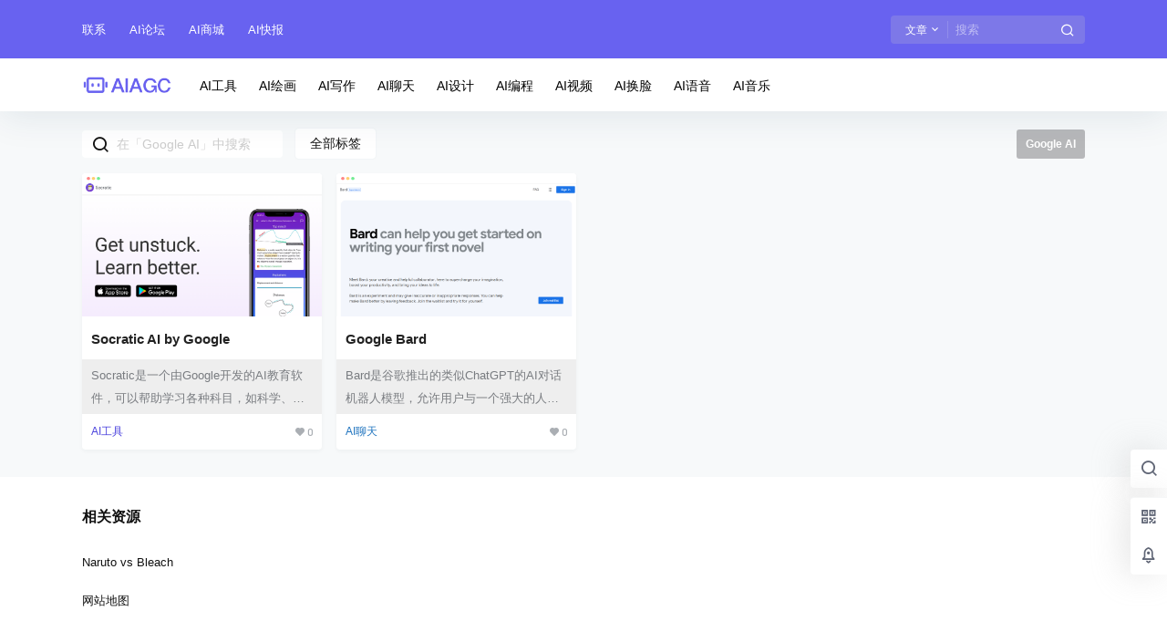

--- FILE ---
content_type: text/html; charset=utf-8
request_url: https://www.google.com/recaptcha/api2/aframe
body_size: 249
content:
<!DOCTYPE HTML><html><head><meta http-equiv="content-type" content="text/html; charset=UTF-8"></head><body><script nonce="Fjr7VgNrvgmoQWpdkSj1KQ">/** Anti-fraud and anti-abuse applications only. See google.com/recaptcha */ try{var clients={'sodar':'https://pagead2.googlesyndication.com/pagead/sodar?'};window.addEventListener("message",function(a){try{if(a.source===window.parent){var b=JSON.parse(a.data);var c=clients[b['id']];if(c){var d=document.createElement('img');d.src=c+b['params']+'&rc='+(localStorage.getItem("rc::a")?sessionStorage.getItem("rc::b"):"");window.document.body.appendChild(d);sessionStorage.setItem("rc::e",parseInt(sessionStorage.getItem("rc::e")||0)+1);localStorage.setItem("rc::h",'1768452807263');}}}catch(b){}});window.parent.postMessage("_grecaptcha_ready", "*");}catch(b){}</script></body></html>

--- FILE ---
content_type: text/css
request_url: https://www.aiagc.com/wp-content/themes/b2/Assets/fontend/dark.css?ver=4.2.6
body_size: -108
content:
/* @media (prefers-color-scheme: dark) {
    html {
        filter: invert(100%);
  -ms-filter: invert(100%);
  -webkit-filter: invert(100%);
  text-rendering: optimizeSpeed;
  image-rendering: optimizeSpeed;
  -webkit-font-smoothing: antialiased;
  -webkit-image-rendering: optimizeSpeed;
    }
    

    img, video, iframe, canvas, svg, embed[type='application/x-shockwave-flash'], object[type='application/x-shockwave-flash'], *[style*='url('] {
        filter: invert(100%);
        -ms-filter: invert(100%);
        -webkit-filter: invert(100%);
      }
}

.b2dark {
    filter: invert(100%);
  -ms-filter: invert(100%);
  -webkit-filter: invert(100%);
  text-rendering: optimizeSpeed;
  image-rendering: optimizeSpeed;
  -webkit-font-smoothing: antialiased;
  -webkit-image-rendering: optimizeSpeed;
}

.b2dark img, .b2dark video, .b2dark iframe, .b2dark canvas, .b2dark svg, .b2dark embed[type='application/x-shockwave-flash'], .b2dark object[type='application/x-shockwave-flash'], .b2dark *[style*='url('] {
    filter: invert(100%);
    -ms-filter: invert(100%);
    -webkit-filter: invert(100%);
  } */

--- FILE ---
content_type: text/css
request_url: https://www.aiagc.com/wp-content/themes/b2/Assets/fontend/mobile.css?ver=4.2.6
body_size: 12249
content:
@media screen and (max-width:768px){
    .single .content-area, .page .content-area, .links-register .content-area{
        max-width: 100%!important;
        width:100%!important;
    }
    .site-opt{
        opacity: .5;
    }
    .site-header .b2small{
        display: none;
    }
    .b2-page-bg{
        display: none;
    }
    .mobile-box + .site-opt{
        visibility: hidden;
        opacity: 0;
        background-color: #000;
        position: fixed;
        width: 100%;
        height: 100%;
        top: 0;
        left: 0;
        transition: opacity .3s;
    }
    .mobile-box.show-menu-box + .site-opt{
        visibility:visible;
        opacity: .7;
        transition: opacity .3s;
        z-index: 3;
    }
    html.m-open{
        overflow: hidden;
    }
    .site-header{
        height:100px
    }
    .site-content{
        margin:0 6px;
        padding-bottom:12px;
    }
    .post-style-2 .header-banner{
        background: #6862f0;
    }
    .post-style-2 .header .top-style{
        background: #333;
    }
    .mg-b{
        margin-bottom:12px
    }
    .mg-t{
        margin-top:12px
    }
    .mg-t-{
        margin-top:-10px
    }
    .mg-l{
        margin-left:12px;
    }
    .mg-r{
        margin-right:12px
    }
    .b2-mg{
        margin:12px
    }
    .b2-padding,.b2-pd{
        padding:12px
    }
    .modal-content{
        margin-top:0;
        max-width: 95%
    }
    .ds-box .modal-content{
        width:21rem
    }
    .entry-content .dplayer{
        height:200px
    }
    .mobile-show{
        display: block
    }
    .mobile-hidden{
        display: none
    }
    .pc-hidden{
        display: block;
    }
    .pc-show{
        display: none;
    }
    .about-widget .footer-logo{
        margin-top:12px
    }
    .post-style-2 .single-article{
        margin-top:-81px
    }
    .post-tags-meat{
        margin-top:12px
    }
    .flickity-page-dots{
        display: none;
    }
    .post-3 .post-list-meta-box{
        display: block;
    }
    .post-3 .post-pay-type{
        padding-top:12px;
        padding-left:12px
    }
    .post-3 .post-pay-type .post-pay-type-icon{
        width:15px;
        height:15px
    }
    .post-3 .post-pay-type>div i{
        font-size: 17px;
        width: 17px;
        height: 17px;
        line-height: 17px;
    }
    .post-3-li .post-module-thumb i.b2-play1{
        font-size: 23px;
        left:12px
    }
    .post-info span{
        font-size: 12px;
    }
    .post-list-meta-box{
        flex-flow: column;
        align-items: flex-start;
        margin:12px;
    }
    .post-list-meta{
        font-size: 12px;
    }
    .post-list-meta i{
        font-size: 12px;
    }
    .gold-top-list .gold-top-avatar{
        width:40px;
        height:40px
    }
    .gold-top-list .gold-top-info{
        margin-left: 50px;
        height:50px
    }
    .gold-top-desc{
        font-size: 12px;
    }
    .post-style-2 .header-banner-left{
        background: rgb(51 51 51 / 17%);
    }
    .post-style-2 .menu-icon > div{
        background: #fff!important;
    }
    .header-banner-left .menu li a i{
        margin-top:0
    }
    .header-banner-left .menu li a{
        font-size: 14px;
    }
    .top-search-icon i{
        padding:0;
        font-size: 22px;
    }
    .header-banner-content .header-banner-left{
        overflow: hidden;
        width:100%;
        max-width: 100%;
        height:100%;
        padding:0 12px
    }
    .header-banner-left .menu li{
        margin-right:18px
    }
    .top-search-icon a{
        padding:0px 16px;
    }
    .top-style .header-banner-content{
        display: flex;
        flex-flow: column-reverse;
        padding:0;
        align-items: inherit;
        justify-content: inherit;
    }
    .top-style.header-banner .change-theme .mobile-show{
        display: block;
    }
    .header-banner .change-theme .mobile-show{
        display: none;
    }
    .ym-menu{
        width:100%;
        height: 100%;
        display: flex;
    }
    .top-style .ym-menu{
        overflow: hidden;
        padding: 0 55px 0 0;
        margin-bottom:-9px
    }
    .social-top .ym-menu ul{
        width:100%
    }
    .ym-menu ul{
        white-space: nowrap;
        overflow-x: scroll;
        -webkit-overflow-scrolling: touch;
        width:calc(100% - 110px);
        overflow-y: hidden;
    }
    .normal-banner-right{
        position: absolute;
        right: 0;
        top: 12px;
    }
    .poster-share .fuzhi, .poster-share .fuzhi input {
        width: 100%;
        box-sizing: border-box;
    }
    .top-style .header-banner-left .menu li{
        padding-bottom:12px
    }
    .site-header.social-top.social-no-sub{
        height:91px
    }
    .social-top.social-no-sub .ym-menu{
        padding:4px 12px
    }
    .social-top.social-no-sub .header-banner-content .top-style-menu.mobile-show{
        display: none;
    }
    .social-top .header-logo{
        position: absolute;
        top: 5px;
        left: 12px;
        margin:0;
        padding:0
    }
    .social-top .show-menu-box .header-logo{
        width: 100%;
        background: #fff;
        padding: 12px;
        top:0;
        left:0
    }
    .social-top .logo img{
        height:32px;
        object-fit: contain;
    }
    .social-top .logo a{
        margin:0
    }
    .social-top .logo{
        width:100%
    }
    .social-top .header-banner{
        height:91px
    }
    .social-top .top-style-menu{
        position: absolute;
        bottom: 47px;
        right: 50px
    }
    .social-top .header-banner-content{
        height:91px
    }
    .social-top .header-banner-content .header-banner-left{
        width:100%;
        height:48px;
        border-top: 1px solid #eaeaea4f;
    }
    .social-top .header{
        height:0!important;
        border:0;
        opacity: 0;
        visibility: hidden;
    }
    .m-open .social-top .header{
        opacity: 1;
        visibility: visible;
    }
    .change-theme button {
        margin-right:14px;
    }
    .change-theme > div:first-child{
        display: none;
    }
    .social-top .top-search{
        margin-right:13px
    }
    .top-search .mobile-search-input input{
        width:140px;
        padding: 5px 50px 5px 30px;
        background-color: #f5f5f5;
        border-radius: 20px;
        text-align: left;
    }
    .social-top .header-banner-left.hidden{
        opacity: 1;
    }
    .social-top .site.up .site-header-in{
        transform: translate(0,-44px);
    }
    .social-top .top-submit{
        display: none;
    }
    .social-top .mobile-box .header-logo{
        margin-left:44px;
        margin-top:0
    }
    .social-top .top-menu{
        margin-top:58px
    }
    .normal-banner-right .change-theme{
        margin-left:0;
        width: auto;
        margin-right:12px
    }
    /* .top-style .ym-menu::-webkit-scrollbar { width: 0 !important } */
    /*下载*/
    .download-thumb{
        display: none;
    }
    .download-item{
        flex-flow: column;
    }
    .download-thumb{
        width:100%;
        opacity: .2;
    }
    .download-rights{
        width:100%;
        padding:12px;
        border-bottom:1px solid #f0f0f0
    }
    .download-rights h2{
        margin-bottom:0
    }
    .entry-content .download-box h2{
        margin-top:0;
        padding:0
    }
    .entry-content .download-rights ul{
        margin-top:12px
    }
    .download-list{
        background: #fafafa;
    }
    .download-info{
        padding:12px;
        background:#fbfbfb;
    }
    #item-name{
        background:#fbfbfb;
    }
    .download-info li{
        width:100%
    }
    .download-button-box button{
        display: inline-block;
        margin-bottom:12px;
    }
    .download-rights ul{
        margin-top:5px
    }
    .download-rights ul li{
        border-color:#fff;
        padding:5px 0
    }
    .download-info h2{
        font-size: 16px;
        font-weight: 700;
    }
    .download-rights .mobile-show{
        position: absolute;
        right:12px;
        top:12px
    }
    .download-page-box{
        margin:40px 12px
    }
    .download-middle-ads{
        max-width: 100%;
        margin-bottom:20px
    }
    .download-page-box .download-meta li{
        width:100%
    }
    .download-page-box .download-meta{
        padding-right:12px
    }
    .download-page-info{
        flex-flow: column-reverse
    }
    .download-page-button button{
        margin:0 auto;
        display: block;
    }
    .download-page-box h1{
        font-weight: bold;
        font-size: 16px
    }
    .download-page-button .tqma{
        flex-flow: column
    }
    .tqma .fuzhi{
        margin:0;
        margin-bottom:12px
    }
    .pay-type li > div{
        font-size: 12px
    }
    .ds-price{
        padding:0
    }
    .post-style-2-top{
        display: none;
    }
    /*顶部*/
    /* .site .site-header-in{
        height:100%
    } */
    .document-top h2{
        margin-top: 80px;
        font-size: 20px;
    }
    .post-style-2 .site .site-header-in{
        box-shadow: none;
        background: none;
    }
    .logo-top .site-header{
        height:84px
    }
    .site.up .site-header-in{
        transform: translateY(-44px);
    }
    .header{
        height:44px!important;
        z-index: 6;
        margin:0;
    }
    .header .wrapper{
        height:44px;
        display: flex;
        width:100%;
        align-items: center;
        position: relative;
        flex-flow: inherit;
    }
    .mobile-box{
        position: fixed;
        padding: 0;
        background: #e7e7e7;
        top: 0;
        bottom:0;
        overflow-y: auto;
        overflow-x: hidden;
        z-index: 4;
        width:100%;
        transform: translate(-100%,0);
        opacity: 0;
        transition: all .3s;
        visibility: hidden;
    }
    .collection-list-top-info{
        padding:16px 10px
    }
    .top-menu ul li.depth-0.has_children>a .hob{
        left:0;
        right:0;
        bottom:-1px!important;
        display: none;
    }
    .mobile-box.show-menu-box{
        transform: translate(-44px,0);
        transition: all .3s;
        opacity: 1;
        visibility: visible;
    }
    .header .top-style.animateIn, .header .top-style.animateOut{
        left:0;
    }
    .header .animateIn{
        transform: initial;
    }
    .header .close-button{
        color:initial;
        height: 39px;
        line-height: 44px;
    }
    .login-button .mobile-show{
        padding:0;
        margin:0
    }
    .login-button .b2-account-circle-line{
        font-size: 24px;
        line-height: 1;
        margin:0!important;
        color:#333
    }
    .header-banner-content{
        height:43px
    }
    .ads-tips{
        font-size: 12px
    }
    .login-button{
        padding:0;
    }
    .mobile-show .header-logo{
        padding:0
    }
    .header-logo{
        margin:0;
        padding: 12px 0;
        width:100%;
        display: flex;
        align-items: center;
        justify-content: center;
    }
    .logo img{
        display: block;
        height: 24px;
    }
    .top-menu{
        padding: 12px;
        margin-left:44px
    }
    .top-menu .has_children .sub-menu{
        border:0
    }
    .logo-top .header-logo{
        height: auto;
        position: unset;
        padding:6px 0
    }
    .logo-center .header-logo,.menu-center .header-logo{
        position: unset
    }
    .user-panel-editor-button .user-follow{
        width:auto;
        justify-content: center;
        margin:0
    }
    .user-follow button{
        margin:0
    }
    .user-follow button + button{
        margin-left:12px
    }
    .mobile-row2{
        padding:5px 12px;
        border-top:1px solid #efefef
    }
    .mission-page-list li{
        padding:12px
    }
    .slider-1 .slider-info-box h2{
        text-align: left!important;
    }
    .slider-1 .slider-1-carousel{
        width:calc(100% - 30px)!important;
        margin-right:5px
    }
    .slider-1.box {
        background: none;
        border-radius: 0;
    }
    .homw-row-full.module-sliders .slider-info-box{
        display: flex;
        padding:0 38px
    }
    .module-sliders.home_row_bg{
        margin:0;
        margin-bottom:12px
    }
    .content-area .home_row_0.homw-row-full.module-sliders{
        margin-top:0
    }
    .collection-posts li{
        padding:12px
    }
    .collection-info{
        margin:0;
        padding:12px
    }
    .collection-posts {
        padding-bottom: 12px;
        padding-top: 4px;
    }
    /*菜单*/
    .menu_2-item ul>li{
        margin:0;
        width:50%
    }
    .menu-post-box{
        margin:5px
    }
    .menu_2-item li h2{
        margin-top:5px
    }
    .site-title{
        font-size: 18px;
        color: inherit!important;
    }
    .m-open .site-title{
        color: #121212!important;
    }
    .top-menu-ul>li.depth-0 > a{
        width:100%;
        display: flex;
        padding:12px!important;
        justify-content: space-between;
    }
    .top-menu-ul>li.depth-0 > a i.b2-arrow-down-s-line{
        position: absolute;
        right: 4px;
        text-align: center;
        top: 4px;
        padding: 12px;
        font-size: 20px;
        background: #f7f7f7;
        border-radius: 3px;
        line-height: 17px;
    }
    .top-menu ul li.depth-0.show .sub-menu{
        height:100%;
        padding:0 12px 12px
    }
    .top-menu ul li.depth-0.b2-menu-1.show .sub-menu{
        padding:4px
    }
    .top-menu ul li.depth-0.b2-menu-4.show .sub-menu{
        padding:12px
    }
    .cg-p-title{
        font-weight: 700;
    }
    .top-menu-ul > li.depth-0:first-child > a{
        color:#333!important;
        height:auto
    }
    .post-style-2 .top-menu ul li.depth-0 > a{
        color:#333!important
    }
    .top-menu ul li.depth-0 > a{
        line-height: 1.4;
    }
    .top-menu .top-menu-ul{
        display: block;
        padding-bottom:40px;
    }
    .logo-top .header-top{
        margin:12px auto
    }
    .m-open .top-style-bottom{
        background:none;
    }
    .top-menu ul li.depth-0 > a,.logo-top .top-menu ul li.depth-0 > a{
        display: inline-block;
        background: #fff;
        padding: 5px 12px;
        font-size: 17px;
        height:auto
    }
    .top-menu-ul > li.depth-0:first-child > a{
        padding:5px 12px
    }
    .top-menu ul li.depth-0.has_children > a{
        margin:0
    }
    .top-menu ul li.depth-0{
        display: block;
        border:0;
        margin-bottom:12px;
        border-radius: 3px;
        overflow: hidden;;
    }
    .has_children .sub-menu{
        position: relative;
        opacity: 1;
        visibility: visible;
        top:0;
        width: 100%;
        padding:12px;
        justify-content: flex-start;
    }
    .mobile-box li.has_children .sub-menu{
        height: 0;
        padding: 0;
        overflow: hidden;
        margin:0
    }
    .b2-menu-4 .sub-menu-0{
        display: block;
        padding:12px 12px 0
    }
    .b2-menu-4 .sub-menu-0 > li > a{
        border:0;
        justify-content: space-between;
    }
    .b2-menu-4 .sub-menu-0 li ul{
        display: flex;
        flex-grow: auto;
        flex-flow: wrap;
    }
    .b2-menu-4 .sub-menu-0 li ul li{
        width:33.333%
    }
    .b2-menu-4.has_children .sub-menu-0 li ul a{
        padding-right: 12px;
        border-radius: 3px;
        overflow: hidden;
        -webkit-box-flex: 1;
        -ms-flex: 1 1;
        overflow: hidden;
        text-overflow: ellipsis;
        white-space: nowrap;
        text-overflow: ellipsis;
        white-space: nowrap;
        font-size: 14px;
    }
    .b2-menu-4 ul ul li a img{
        width:20px;
        height:20px;
        min-width: 20px;
    }
    .b2-menu-1 .sub-menu-0 li{
        width: 50%;
        padding:4px
    }
    .b2-menu-1 .sub-menu-0 li a{
        height: auto;
        display: block;
        text-align: center;
    }
    .logo-left .mobile-box{
        padding:0;
        margin:0;
        background: #e7e7e7;
    }
    .b2-menu-1 .sub-menu-0 li span{
        font-size: 11px;
        display: -webkit-box;
        -webkit-box-orient: vertical;
        -webkit-line-clamp: 1;
        overflow: hidden;
        padding-bottom:0!important
    }
    .b2-menu-2 .sub-menu-0 > li{
        display: block;
        width:100%
    }
    .b2-menu-2 .menu_2-item{
        position: relative;
        left: 0;
        top:0;
        margin:-2px
    }
    .b2-menu-2 .sub-menu-0 > li > a{
        width:100%;
        padding-bottom:5px;
        color:#AAAEB3;
        display: flex;
        justify-content: space-between;
        font-size: 12px;
    }
    .b2-menu-2 .sub-menu-0 > li > a:after{
        content:'全部';
    }
    .menu_2-item ul{
        flex-flow: wrap;
        margin:-5px
    }
    .b2-menu-2 .sub-menu-0>li>a{
        border-bottom: 1px dashed #ebeef5;
    }
    .top-menu ul li.depth-0 > a .hob{
        display: none
    }
    .top-menu ul li.depth-0.has_children > a .hob{
        display: none;
        transform: scale(1);
        top:inherit;
        bottom:0;
        height:1px
    }
    .b2-menu-4 .sub-menu-0 li a i,.b2-menu-3 .sub-menu-0 li a i{
        position: absolute;
        right: 12px;
        top: 0;
        padding: 12px 0;
        width: 100px;
        text-align: right;
    }

    .social-top .header-user{
        top:7px
    }
    .header-user{
        top:10px;
        right:12px
    }
    .b2-menu-4 .sub-menu-0 li ul.m-show-sub{
        display: block;
        margin:0;
        width:100%;
        padding:0
    }
    .b2-menu-4 .sub-menu-0 > li > a:hover{
        background: #f5f5f5
    }
    .b2-menu-4 .sub-menu-0 > li > a{
        margin: 0;
        width:100%;
        font-size: 15px;
    }
    .b2-menu-4 .sub-menu-0 > li{
        margin:0;
    }
    .b2-menu-4 .sub-menu-0 > li + li{
        margin-top:12px
    }
    .b2-menu-1 .sub-menu-0{
        padding:5px;
        flex-flow: wrap;
    }
    .has_children .sub-menu-0 li ul a{
        font-size: 14px;
        -webkit-line-clamp: 2;
        margin-right: 10px;
        margin-bottom: 10px;
        height: auto;
        margin-top: 0;
    }
    .b2-menu-2.has_children .sub-menu-0 li ul a{
        border:0;
        margin:0;
        display: -webkit-box;
        -webkit-box-orient: vertical;
        -webkit-line-clamp: 2;
        overflow: hidden;
        background: none;
        font-size: 12px;
    }
    .has_children .sub-menu{
        -webkit-transform: scale(1);
        -moz-transform: scale(1);
        -ms-transform: scale(1);
        -o-transform: scale(1);
        transform: scale(1);
        margin-bottom:20px;
        box-shadow: none;
    }
    .has_children:hover .sub-menu{
        -webkit-transform: scale(1);
        -moz-transform: scale(1);
        -ms-transform: scale(1);
        -o-transform: scale(1);
        transform: scale(1);
        transform:none;
        transition:none
    }
    .top-user-box-drop{
        right: -8px;
        top: 36px;
    }
    .b2-menu-3 .sub-menu-0 li ul{
        position: relative;
        visibility: inherit;
        left: 0;
        top: 0;
        opacity: 1;
        display: flex;
        flex-flow: wrap;
    }
    .b2-menu-3 .sub-menu-0 li ul a{
        font-weight: normal;
        padding:0;
        height:24px;
        line-height: 24px;
        padding:0 8px;
        background-color: #f5f6f7;
    }
    .gdd-quick-link-buy-vip__popover{
        display: none;
    }
    .b2-menu-3 .sub-menu-0 a{
        padding:16px 0;
        font-weight: 600;
    }
    .top-user-box-drop.jt::before, .top-user-box-drop.jt::after{
        right:15px
    }
    .top-user-box-drop p span.top-user-link-des{
        font-size: 12px
    }
    .logo-top .b2-menu-3 > .sub-menu{
        top:0
    }
    .header-tools{
        display: flex;
        justify-content: space-between;
        align-items: center;
        height: 44px;
        padding: 12px;
        z-index: 3;
        background: #fff;
        width: 100%;
        background-image: url(images/model-bg.png);
        background-repeat: no-repeat;
        background-size: 100%;
        left:0;
        margin-left: 44px;
    }
    .user-search-list li{
        width:50%;
        padding:0
    }
    .user-s-follow button{
        padding:5px 12px
    }
    .user-s-info-avatar{
        height:40px;
        width:40px;
        margin:0
    }
    .user-s-info{
        flex-flow: column;
        align-items: center;
        margin-top:-20px
    }
    .user-s-info-name{
        margin: 12px;
        text-align: center;
    }
    .user-search-list li .avatar{
        border-radius: 100%;
    }
    .user-s-data{
        padding:0;
        margin-top:0
    }
    .user-s-follow{
        padding:12px
    }
    .user-s-info-desc{
        padding: 12px;
        height: 49px;
        line-height: 1.6;
    }
    .tax-header .tax-info{
        padding:12px 5px 58px;
    }
    .tax-info-item{
        margin-right:12px
    }
    .tax-info-item.tag-list{
        display: none;
    }
    .tax-search.tax-info-item{
        position: absolute;
        top: 52px;
        left: 5px;
        width: auto;
        right: 5px;
        margin-right: 0;
    }
    .tax-info-item .fliter-button{
        color:initial;
        font-size: 12px;
    }
    .social-top .mobile-box{
        display: block;
    }
    .post-style-2 .mobile-box .site-title{
        color:initial!important
    }
    .header-banner-content div.mobile-show{
        display: block;
    }
    .site-header.social-top{
        height:89px
    }
    .top-style .header-banner-right{
        justify-content: flex-end;
        margin-bottom: 8px;
        margin-right: 12px;
    }
    .top-style .top-search-icon i.b2-search{
        color: initial;
    }
    .post-style-2 .top-search-icon i{
        color:#fff
    }
    .social-top .top-user-box-drop{
        right:-8px;
        top:35px
    }
    /*幻灯*/
    .slider-info-box{
        display: none;
    }
    .picked.post-load-button:after{
        right:1px
    }
    .home_row{
        padding:0px;
        margin:0px;
        margin-bottom:12px
    }
    .slider-info:after{
        display: none;
    }
    .slider-1 .slider-info-box{
        padding: 16px 16px;
        display: block;
    }
    .slider-1 .slider-info-box h2{
        font-size: 16px;
        text-align: center;
        font-weight: 700;
    }
    .slider-2-bottom > div + div{
        margin-top:6px!important;
    }
    .slider-2 .slider-in-out{
        margin-right:6px!important;
    }
    .slider-3 .carousel{
        margin-bottom:6px!important;
    }
    .slider-3-item + .slider-3-item{
        margin-left:6px!important;
    }
    .slider-4 .slider-row-2{
        margin-top:6px!important;
    }
    .slider-4 .slider-row-2 .slider-4-item + .slider-4-item .slider-in,.slider-4 .slider-row-1 .slider-4-item .slider-in{
        margin-left:6px!important;
    }
    .slider-5 .slider-in-out{
        margin-right:6px!important;
    }
    .slider-5 .slider-5-bottom .slider-in:nth-child(1), .slider-5-1 .slider-5-bottom .slider-in:nth-child(2),.slider-5-bottom .slider-in:nth-child(2){
        margin-bottom: 6px!important;
    }
    .slider-5 .slider-5-bottom .slider-height{
        margin-right: 6px!important;
        height:100%!important;
    }
    .slider-5 .slider-5-bottom{
        margin-right: -6px!important;
    }
    .slider-6-middle{
        margin:0 6px!important;
    }
    .slider-6-item + .slider-6-item{
        margin-top:6px!important;
    }
    .post-list-meta-avatar img{
        width:12px;
        height:12px;
        display: none;
    }
    .collection-top{
        height:196px;
        padding-bottom: 12px;
        margin-right: -8px;
        margin-left: -8px;
    }
    .collection-top h1{
        margin-bottom:0
    }
    .collection-out>ul{
        overflow-x: scroll;
        -webkit-overflow-scrolling: touch;
    }
    .collection-box{
        margin:0
    }
    .collection-list-top-info p{
        margin-top: 8px;
    }
    .collection-number.ar {
        left: 15px;
        top: 26px;
    }
    .collection-list-top-info h1{
        font-size: 20px;
    }
    .collection-list-top .content-area h1{
        font-size: 18px;
    }
    .collection-list-top .content-area{
        padding:12px;
        height:276px;
        box-sizing: border-box;
    }
    .collection-list-top .content-area p{
        display: -webkit-box;
        -webkit-box-orient: vertical;
        -webkit-line-clamp: 3;
        overflow: hidden;
    }
    .slider-5 h2, .slider-3 h2,.slider-6 h2{
        display: none;
    }
    .mobile-footer-menu.footer-fixed{
        position: fixed;
        bottom:0;
        padding-bottom: calc(constant(safe-area-inset-bottom) + 14px);
        padding-bottom: calc(env(safe-area-inset-bottom) + 6px);
    }
    .mobile-footer-menu.footer-down{
        transform: translate(0,100%);
        transition: transform .5s,background-color .5s ease-out;
    }
    .mobile-footer-menu{
        transform: translate(0);
        transition: transform .5s,background-color .5s ease-out;
        box-sizing: border-box;
    }
    .post-carts-list-row button{
        width:20px
    }
    .comment-author a{
        font-size: 14px;
    }
    .comment-author .user-title{
        font-size: 12px;
        line-height: 1.8;
    }
    .post-pay-type{
        font-size: 12px;
        bottom: 6px;
        left: 6px;
    }
    .post-pay-type span i{
        font-size: 14px;
    }
    .shop-box-title .modules-title-box{
        margin-bottom:12px
    }
    /*列表*/
    .post-3 .post-modules-top,.post-6 .post-modules-top,.post-5 .post-modules-top{
        padding:12px!important
    }
    .post-3-li-dubble .post-modules-top{
        padding:0 12px 12px 12px!important
    }
    .post-modules-top{
        padding:0 12px 12px 12px!important;
        margin:0
    }
    .post-list-cats a{
        display: none;
    }
    .post-list-cats a.post-load-button-more{
        display: block;
    }
    .post-carts-list-row .flickity-prev-next-button{
        display: none;
    }
    .related-posts .related-posts-item{
        padding:12px
    }
    .item-post-style-3 .post-info{
        padding:0
    }
    .b2_gap, .shop-normal-list,.shop-category,.user-search-list{
        margin-right:-10px;
        margin-bottom:-10px
    }
    .b2_gap>li .item-in, .shop-list-item, .shop-normal-item-in,.user-search-list li > div,.home-collection .home-collection-content,.post-3.post-3-li-dubble .b2_gap>li .item-in {
        margin-bottom: 8px!important;
        margin-right: 8px!important;
    }
    .home-collection-info h2{
        font-size: 15px;
        height: 41px;
        margin:12px
    }
    .home-collection-row-2{
        padding:12px 0
    }
    .home-collection-row-2>div+div{
        margin-top:12px
    }
    .home-collection-row-2>div{
        padding: 0 12px
    }
    .home-collection-row-1{
        margin: 0 12px 0;
    }
    .post-3-li-dubble .b2_gap{
        margin-right:-10px;
        margin-bottom:0
    }
    .post-3 .post-list-meta li span{
        margin-right:0
    }
    .post-list .module-title,.shop-box-title .modules-title-box h2{
        font-size: 18px;
    }
    .post-list-meta li span{
        height: 15px;
        line-height: 15px;
        font-size: 10px;
        margin-left:0;
        margin-right:12px
    }
    .post-style-2 .single-article h1{
        margin-bottom:0
    }
    .post-list .module-desc{
        margin: 0;
        text-align: center;
        line-height: 1.5;
        font-size: 12px;
        max-width: 60%;
        text-align: left;
    }
    .mobile-hidden.widget{
        display: none
    }
    .content-area{
        width:100%
    }
    .b2-content{
        display: block
    }
    .post-excerpt{
        font-size: 12px;
        margin:-6px 12px 12px
    }
    .list-footer{
        padding:12px
    }
    .post-3 ul.b2_gap li.post-3-li{
        width:100%!important;
    }
    .post-3 ul.b2_gap>li+li{
        margin-top:0
    }
    button.flickity-button{
        display: none;
    }
    .post-3 .item-in{
        padding:12px
    }
    .post-3 .post-excerpt{
        display: none
    }
    .post-3 .post-info h2{
        font-size: 15px;
        margin-bottom:5px;
        font-weight: 500;
    }
    .post-info h2{
        margin: 0px;
        font-weight: 400;
    }
    .post-4-parent-li .post-info h2{
        font-size: 18px;
    }
    .post-3 .post-list-cat{
        margin-bottom:0
    }
    .post-3 .post-info{
        padding:2px 0;
        margin:0
    }
    .post-3 .post-module-thumb{
        margin-right:12px
    }
    .post-3.post-list .post-list-cat a{
        font-size: 12px;
        height: 16px;
        line-height: 16px;
        margin-bottom:5px
    }
    .post-5 ul.b2_gap>li{
        width:100%!important;
        padding:12px 12px
    }
    .top-menu ul li.depth-0 i{
        display: block;
    }
    .post-5 .item-in{
        margin:0
    }
    .post-6.post-list .post-6-table{
        white-space: nowrap;
        overflow-x: scroll; 
        overflow-y: hidden;
        margin-right: 0;
        flex-flow: nowrap;
    }
    .slider-user{
        display: none;
    }
    .post-list-meta li:nth-child(1){
        margin:0
    }
    .post-meta-right button{
        padding:5px 12px;
        height:28px
    }
    .comment_at{
        margin:0 5px
    }
    .b2-c-d{
        width:100%
    }
    .s-a-info > div > div:first-child span{
        display: none;
    }
    .s-a-info > div > div:first-child span:nth-child(1){
        display: block;
    }
    .sidebar-innter section{
        margin-top:12px
    }
    .home_row > div{
        flex-flow: column;
    }
    .custom-page-row{
        padding:12px
    }
    .custom-page-row.gold-row .user-money b{
        font-size: 16px;
    }
    .custom-page-row.gold-row{
        width:100%;
    }
    .custom-page-row.gold-row+.custom-page-row.gold-row{
        border-left:0;
        border-top:12px solid #fff
    }
    .home-collection ul li{
        width:83%!important
    }
    .home-collection-2 ul li{
        width:70%;
        min-width: 70%;
    }
    .home-collection-2 ul li>div{
        padding-top:35%
    }
    .home-collection-2in-left{
        padding: 0px 6px 0px 0px;
    }
    .home-collection-2in-left .title h2{
        height: 46px;
    }
    .home-collection-2in-left .title h2 span{
        font-size: 12px;
    }
    .collection-box-3{
        overflow: hidden;
    }
    .collection-box-3-in{
        overflow-x: scroll;
        -webkit-overflow-scrolling: touch;
        margin:-4px
    }
    .collection-box-3 .coll-3-box{
        width:46%;
        min-width: 46%;
    }
    .coll-3-box-in{
        padding:4px;
        margin:4px
    }
    /*搜索框*/
    .header-search-select a{
        padding: 12px;
        font-size: 13px;
    }
    .search-box-content .search-title{
        font-size: 15px;
        margin: 18px 20px;
    }
    .search-box-content.modal-content{
        width: 21rem;
        padding: 40px 25px 12px;
        margin-top:15px
    }
    .order-express-list ul {
        max-height: 400px;
        overflow-y: auto;
    }
    .search-box-content .search-input{
        padding:12px
    }
    .mobile-search{
        padding:0 12px 12px;
    }
    .mobile-search-input input{
        background-color: #fff;
        font-size: 13px;
        border-radius: 50px;
        padding:12px;
        text-align: center;
        width:100%;
        border:0
    }
    .shop-box-title{
        padding:0;
        align-items: center;
    }
    .shop-box-price{
        padding: 5px 12px;
    }
    .shop-list-item h2{
        margin:12px
    }
    .shop-box-title a{
        font-size: 14px;
    }
    .shop-box-row{
        flex-flow: column;
        margin-bottom:0
    }
    .shop-box-row .shop-coupon-item .stamp{
        margin-bottom:12px;
        margin-right:0;
    }
    .shop-box-row .shop-coupon-item + .shop-coupon-item .stamp{
        margin-left:12px
    }
    .shop-coupon-box{
        white-space: nowrap;
        overflow-x: scroll;
        overflow-y: hidden;
        margin-right:0;
        flex-flow: nowrap;
    }
    .shop-coupon-item .stamp{
        margin-right:0;
        margin-bottom: 0;
    }
    .shop-box.shop-box-none-product .shop-coupon-item{
        width:100%
    }
    .shop-box.shop-box-none-product .shop-coupon-box{
        margin-bottom:0
    }
    .shop-box-list{
        width:100%
    }
    .shop-box-list li,.shop-box-none-coupon .shop-box-list li{
        max-width:50%!important;
        width:100%!important
    }
    .shop-cats .shop-cats-item{
        width: 64px!important;
        min-width:64px!important;
        height: 46px!important;
        margin-right:12px!important
    }
    .shop-slider-box .flickity-page-dots{
        display: none;
    }
    .shop-home-box{
        flex-flow: column;
    }
    .shop-normal-item{
        width:50%!important
    }
    .category.single-sidebar-show{
        margin-top:0
    }
    .shop-normal-item-count{
        padding:12px
    }
    .shop-exchange-item-info .total-rodia{
        margin: 12px 12px 0;
    }
    .shop-box .shop-normal-item-count b{
        display: inline;
    }
    .shop-normal-item-count b{
        display: block;
    }
    .shop-normal-item-count span:last-child{
        text-align: left!important;
    }
    .shop-type-normal-title{
        font-size: 14px;
        padding:13px 12px
    }
    .shop-normal-item-right button{
        padding:5px 12px
    }
    .shop-cats .link-block{
        font-size: 12px;
    }
    .shop-single-img-box{
        width:100%;
        height:0;
        padding-top:100%
    }
    .shop-single-top{
        flex-flow: column;
        padding:12px;
        width:100%;
    }
    .shop-single-imgs{
        margin-bottom:12px
    }
    .shop-single-img-box img{
        width:100%
    }
    .shop-single-data{
        padding:0
    }
    .shop-single-attr-data li{
        width:100%
    }
    .shop-single-img-box > div{
        position: absolute;
        width:100%;
        height:100%;
        left:0;
        top:0
    }
    .shop-title{
        margin:12px
    }
    .shop-normal-item-price{
        margin:16px 12px 12px;
        height: 49px;
    }
    .post-pre-next-jt i{
        line-height: 23px;
        height: 20px;
        width: 20px;
        font-size: 18px;
    }
    .post-pre-next-in{
        padding: 0 4px;
        overflow: hidden;
    }
    .post-per-next-cats a{
        font-size: 12px;
    }
    .post-pre-next-in h2{
        height: 38px;
        font-size: 14px;
        font-weight: 400;
        margin: 5px 0;
        display: -webkit-box;
        -webkit-box-orient: vertical;
        -webkit-line-clamp: 2;
    }
    .post-pre-next{
        margin-right: -4px;
        margin-left: -4px;
    }
    .table-bar{
        display: none;
    }
    .table-info.table-bar{
        display: flex;
        flex-flow: wrap;
    }
    .table-info.table-bar .carts-action{
        width:20%;
    }
    .table-info.table-bar .carts-name{
        width:75%;
        background: #f9f9f9;
    }
    .table-info.table-bar .carts-price{
        width:25%;
        border-left:0
    }
    .table-info.table-bar .carts-count{
        width:30%
    }
    .table-info.table-bar .carts-total{
        width:25%
    }
    .table-info.table-bar .carts-action button{
        padding:4px
    }
    .table-info.table-bar{
        border-top:1px solid #dddfe2;
    }
    .table-info.table-bar + .table-info.table-bar{
        margin-top:12px
    }
    .table-info.table-bar label.carts-action{
        width:25%;
        align-items: center;
        justify-content: center;
    }
    #carts-list .empty-page{
        border-top:1px solid #dddfe2;
    }
    .step2 .table-info.table-bar .carts-name{
        width:100%
    }
    .step2 .table-info.table-bar .carts-total,.step2 .table-info.table-bar .carts-price{
        width:35%
    }
    .step2 .table-info.table-bar .carts-count{
        display: flex;
        justify-content: center;
    }
    #carts-list .carts-comments{
        padding:12px;
    }
    .carts-comments textarea{
        min-height: 68px;
    }
    .my-coupons{
        padding:12px
    }
    .my-coupons ul{
        flex-flow: wrap;
    }
    .my-coupons ul li{
        width:50%
    }
    .my-coupons .stamp .par span{
        font-size: 20px;
    }
    .my-coupons .stamp .par span.coupon-id{
        font-size: 12px;
    }
    .my-coupons .stamp .par{
        padding:12px
    }
    .my-coupons .stamp .par .coupon-date span{
        font-size: 12px;
    }
    .my-coupons span.coupon-id{
        right:5px;
        top:5px
    }
    .my-coupons .shop-coupon-item .stamp{
        height:90px
    }
    .my-coupons{
        margin:-3px
    }
    .my-coupons .shop-coupon-item{
        padding:3px
    }
    .shop-slider-info{
        display: none;
    }
    .shop-slider-in{
        border-right:0;
    }
    .content-hidden{
        margin-right: -12px;
        margin-left: -12px;
    }
    /*遮照层*/
    .m-open .header-banner{
        z-index: 2
    }
    .insert-post-desc{
        font-size: 12px;
    }
    .insert-post-meta-avatar{
        display: none;
    }
    .insert-post.newsflashes .insert-post-content,.insert-post.document .insert-post-content{
        margin:0
    }
    .insert-post.document .insert-post-desc{
        display: -webkit-box;
    }
    .wrapper{
        flex-flow: column;
        width:100%
    }
    .poster-content button.poster-share-download{
        width:100%
    }
    /*侧边栏*/
    .widget-area{
        width:100%!important;
        padding:0!important;
        min-width: 100%!important;
        margin:0!important;
    }
    .cg-title{
        padding:12px
    }
    .cg-content{
        padding:10px 12px
    }
    .cg-bg a.button{
        right:12px;
        top:12px
    }
    .cat-group-box + .cat-group-box{
        margin-top:12px
    }
    /*评论*/
    .comment-author{
        font-size: 12px
    }
    .comment .comment-item{
        padding: 12px 12px 12px 40px;
    }
    .comment .gravatar {
        width: 30px;
        height: 30px;
        left: 0;
        top: 12px;
        flex-flow: column;
    }
    .comment-content-text{
        margin:0
    }
    .comment-content-text p{
        line-height: 1.6;
        font-size: 15px
    }
    .comment-list{
        margin:0 12px
    }
    .comment-list .children article .comment-item{
        margin-left: 0;
        padding: 12px 12px 12px 40px;
        background: none;
        margin:0
    }
    .comment-list .children article .gravatar{
        left:0
    }
    .comment-list .children article .gravatar img{
        width:30px;
        height:30px;
        border-radius: 3px;
        display: block;
        margin: 0;
    }
    .comment-item-hidden{
        visibility: visible;
        top:4px
    }
    .comment-footer{
        position: relative;
    }
    .comment-footer-tools button{
        margin-right:0;
        margin-left:12px
    }
    .comment-footer-tools .comment-vote-hidden button{
        margin-left:0;
        margin-right:12px
    }
    .gravatar .user-vip{
        font-size: 12px;
        margin-top:2px
    }
    .comment-tips{
        display: none
    }
    .comments-title{
        padding:12px
    }
    .comment-nav .ajax-pager{
        padding:12px
    }
    .single-article{
        margin-bottom:12px
    }
    .pager-center{
        display: block!important
    }
    .respond{
        padding:12px
    }
    .com-info{
        display: none
    }
    .com-form{
        margin:0
    }
    .ajax-pager .btn-group > a{
        display: none;
    }
    .post-3.post-3-li-dubble .post-3-li .item-in{
        padding:12px
    }
    .top-user-avatar img{
        height:100%;
        width:100%
    }
    /*内页*/
    .content-hidden-before{
        top:-7px;
    }
    .content-hidden-before i{
        top:5px
    }
    .content-hidden-info{
        padding:12px
    }
    .post-meta li{
        margin-right:12px
    }
    .single .post-meta li:last-child{
        display: none;
    }
    .single-article{
        padding:12px
    }
    .post-meta .post-meta-right button {
        margin-left: 5px;
        padding: 5px 12px;
        font-size: 12px;
        display: flex;
        align-items: center;
    }
    .post-meta .post-meta-right div{
        display: flex
    }
    .single-article h1{
        margin-bottom:12px;
        font-size: 20px;
        text-align: left;
        line-height: 28px;
    }
    .entry-header{
        margin-bottom:0;
        border:0
    }
    .content-ds-users{
        max-width:100%
    }
    .related-posts-item{
        width:50%
    }
    .entry-content video{margin:0 auto;max-width:100%;min-height: 192px;display:block}
    pre{
        margin:0;
        margin-bottom:16px;
        padding:16px
    }
    .entry-content > p{
        margin-bottom:16px;
    }
    .entry-content p{
        font-size: 16px;
    }
    blockquote{
        padding:16px;
    }
    blockquote:before{
        margin-bottom:12px
    }
    .entry-content > h2, .entry-content > h3, .entry-content > h4, .entry-content > h5, .entry-content > h6{
        font-size: 18px;
        margin: 0 0 16px;
    }
    .entry-content > li {
        margin: 0 0 .8em 2em;
    }
    .insert-post-thumb img{
        height: 100%;
        width: 100%;
        object-fit: cover;
    }
    .insert-post.shop .insert-post-thumb{
        width:80px;
        height:80px
    }
    .content-excerpt{
        line-height: 24px;
        padding:16px;
        margin-bottom:16px
    }
    .file-down-box{
        padding-left: 0;
    }
    .file-down-icon img{
        width:30px;
        height:30px
    }
    .file-down-box h2{
        margin-bottom:5px;
        font-size: 15px
    }
    .insert-post-thumb{
        height: 62px;
        width:62px
    }
    .entry-content .insert-post-content h2{
        font-size: 13px;
        font-weight: 400;
        margin-bottom:5px;
        line-height: 1.5
    }
    .entry-content  .smartideo .player{
        position: absolute;
        height: 100%!important;
        width: 100%;
    }
    .entry-content .smartideo iframe{
        min-height: 100%;
    }
    .entry-content iframe{
        min-height: 100%;
    }
    .insert-post h2, .file-down h2{
        -webkit-line-clamp: 2;
    }
    .entry-content .insert-post{
        padding:12px;
    }
    .insert-post-content{
        padding-left:0;
        position: unset;
        margin-left:12px
    }
    .content-see-lv .content-user-lv-login{
        top:36px;
        right:12px
    }
    .content-cap-title{
        flex-flow: column;
    }
    .content-cap-title span.hidden-tips{
        margin-left: 29px;
        color: #999;
        font-size: 12px;
        align-self: auto;
    }
    .document-template-default .content-area>.box{
        padding:12px
    }
    .document-template-default .content-hidden{
        margin-right:-10px;
        margin-left:-10px
    }
    .content-cap-title i{
        font-size: 20px;
        margin-right:12px
    }
    .content-user-lv-login a.button,.content-user-lv-login button{
        padding: 5px 12px;
        font-size: 12px;
    }
    .content-user-lv>span{
        font-size: 12px;
    }
    .content-user-lv{
        margin-left:29px
    }
    .content-buy-count, .content-user-money{
        margin-top:5px;
        margin-left:29px
    }
    .content-cap-title span{
        font-size: 13px;
    }
    .poster-content{
        flex-flow: column
    }
    .poster-image{
        padding-top: 80%;
    }
    .poster-share{
        width:auto;
        flex-flow: wrap;
        justify-content: space-between;
    }
    .poster-share div{
        flex-flow: wrap;
        display: block
    }
    .poster-content button, .poster-content .button{
        width: 64px;
        display: inline-block;
        padding: 5px;
    }
    .poster-box .modal-content {
        width: 100%;
        padding: 15px;
        margin: 16px;
        max-height:100%
    }
    .file-down-pass code{
        font-size: 12px
    }
    .post-user-info{
        margin:0 -10px;
        padding:12px 12px;
        margin-top:12px;
        display: flex;
    }
    /*底部*/
    .po-post-in{
        background: none;
        box-shadow: none;
        padding:0
    }
    .post-box-content{
        align-items: flex-end;
    }
    .po-close-button{
        bottom: 3px;
        text-align: center;
        top: inherit;
        width: 100%;
        right: inherit;
    }
    .site-footer .widget{
        padding:0;
        width:100%
    }
    .site-footer .widget + .widget{
        margin-top:24px
    }
    .site-footer .site-footer-widget-in{
        flex-flow: wrap;
        margin:0
    }
    .site-footer{
        padding:20px 16px 0
    }
    .footer a{
        font-size: 12px
    }
    .footer-links {
        padding: 12px;
        margin: 16px;
    }
    .widget ul.team-widget li{
        border: 2px solid #454545;
    }
    .about-widget{
        margin-top:0
    }
    .widget ul.team-widget{
        margin-top:12px
    }
    .widget ul.team-widget li{
        width:10%
    }
    .mobile-footer-menu{
        position: fixed;
        bottom:0;
        width:100%;
        box-shadow: 0 -1px 3px 0 rgba(26,26,26,.1);
        background: #fff;
        padding:5px;
        z-index: 5;
        flex-flow: nowrap;
        display: flex;
        justify-content: space-between;
    }
    .mobile-footer-center{
        margin: 0 auto;
        display: flex;
    }
    .mobile-footer-center button{
        width:100%;
        background: none;
        border:0;
        padding:0 12px
    }
    .mobile-footer-menu .mobile-footer-center button i{
        font-size: 22px;
        color: #fff;
        height: 30px;
        display: block;
        text-align: center;
        border-radius: 3px;
        width: 40px;
        line-height: 31px;
        border-radius: 7px;
    }
    .mobile-footer-menu img{
        height:23px
    }
    .mobile-footer-menu a{
        padding: 0 0 4px;
        display: block;
        text-align: center;
        line-height: 1;
        position: relative;
        width: 100%;
    }
    .mobile-footer-menu a i{
        font-size: 20px;
        line-height: 28px;
    }
    .mobile-footer-menu a span{
        display: block;
        height:23px;
    }
    .mobile-footer-menu a b{
        font-size: 12px;
        display: block;
        margin-top:5px
    }
    .mobile-footer-left,.mobile-footer-right{
        display: flex;
        justify-content: space-around;
        width:100%;
        flex:1
    }
    .mobile-footer-menu.animateOut,.mobile-footer-menu.animateIn{
        transition: transform .3s;
    }
    .m-open .animateOut{
        transform: initial;
    }
    .m-open .social-top .site.up .site-header-in{
        transform: initial;
    }
    .page-template #home-pinterest.wrapper{
        padding:0
    }
    .b2-pagenav.collection-nav{
        margin-top:4px
    }
    .social-top .top-menu ul li.depth-0>a{
        height:auto
    }
    .social-top.post-style-2 .single-article{
        margin-top:-100px
    }
    /*文章形式*/
    .collection-list-top.mg-t-{
        margin-top:0
    }
    .collection-item + .collection-item{
        margin-top:12px;
    }
    .collection-item{
        width:100%;
        padding:0
    }
    .search-page-title p{
        margin:0 0 0 12px;
        border-left:1px solid red;
        font-size: 12px;
        padding-left:12px
    }
    .search .tax-search{
        flex-flow: column;
        align-items: flex-start;
        padding: 12px 12px 12px 2px;
    }
    .search .tax-search form{
        margin-left:12px;
        width: calc(100% - 12px);
    }
    .search .tax-search form input{
        border-radius: 2px;
    }
    .search-types{
        margin-bottom:12px;
    }
    .search-types a{
        padding:0 12px 12px;
        font-size: 14px;
    }
    .content-footer{
        padding:0;
        margin:0;
        position: inherit!important;
        margin-top:12px
    }
    .post-content-footer-in{
        transform:none!important;
        transition:none!important;
        width: 100%;
        display: flex;
        justify-content: space-between;
        align-items: center;
        margin-top: 12px;
    }
    .widget-area section + section{
        margin-top:12px
    }
    .post-style-2-top-header{
        margin:43px -20px 16px -19px
    }
    .post-style-2-top-header{
        height:250px!important;
        background-position: center;
        background-repeat: no-repeat;
        background-size: cover;
    }
    .post-style-2 .user-tools i.b2-search{
        color:#fff
    }
    .user-tools,.header-user .top-user-box,.top-user-avatar.avatar-parent{
        width:24px;
        height:24px
    }
    .post-style-2 .login-button button.empty{
        border-color: initial;
        color:initial
    }
    .post-style-2 .entry-header-meta{
        padding:16px
    }
    .post-style-2 .mobile-box .site-title{
        color:initial
    }
    .footer-bottom{
        flex-flow: column;
        font-size: 12px;
        padding: 12px;
        height: auto;
        margin-bottom:62px
    }
    .footer-bottom-left{
        flex-flow: column
    }
    .beian > span:nth-child(1){
        display: none
    }
    .footer-bottom-left .beian{
        margin:12px 0;
        display: flex;
        align-items: center;
        font-size: 12px;
        flex-flow: column;
    }
    .beian .b2-dot{
        font-size: 0;
        margin: 3px;
    }
    .post-style-3-top{
        height: 300px!important;
        margin: -16px -16px -160px;
    }
    .entry-header .post-meta{
        margin:0
    }
    .post-style-3-top .wrapper{
        bottom: 219px;
        top: 0;
        height: 140px;
        display: flex;
        justify-content: center;
        align-items: center;
        width: 100%;
    }
    .post-style-3-title{
        background: none;
        width:100%
    }
    .post-style-3-top .wrapper::after{
        display: none;
    }
    .post-style-3-title h1{
        font-size: 20px;
        font-weight: 700;
        padding:0
    }
    .post-style-3-top .img-fliter{
        opacity: .2;
    }
    .post-style-3-title .mg-b{
        margin:0
    }
    .single .post-list-cat{
        margin-bottom: 0;
    }
    .post-list-cat{
        margin-bottom: 7px;
    }
    .post-style-5-video-box{
        width:auto;
        margin-right: -6px;
        margin-left: -6px;
        margin-top: -6px;
    }
    .post-style-5-top .wrapper{
        flex-flow: column
    }
    .post-video-list{
        width:100%!important;
        margin:0!important;
        border-bottom: 1px solid #f3f3f3;
        -webkit-overflow-scrolling:touch;
        height:auto!important
    }
    .post-video-list ul{
        width:100%;
        margin:0;
        display: flex;
        padding:4px;
        background: #fff;
        color: initial;
        padding-top:6px;
        -webkit-overflow-scrolling: touch;
        align-items: flex-end;
    }
    .post-video-list ul::-webkit-scrollbar { width: 0 !important;display: none; }
    .post-video-list ul li{
        width:140px;
        min-width: 140px;
        max-width:140px;
        padding:4px
    }
    .video-list-title{
        font-weight: 700;
        height: 37px;
        overflow: hidden;
        display: flex;
        align-items: center;
        padding-left:20px
    }
    .dplayer-logo{
        width:60px;
        max-width: 60px;
    }
    .video-list-play-icon {
        left: 7px;
        top: 18px;
    }
    .post-video-list-title{
        display: none;
    }
    .post-style-5 header{
        padding:12px;
        margin-bottom:12px
    }
    .post-video-table ul{
        margin:0;
        padding:0 20px
    }
    .post-video-table ul li{
        font-size: 16px;
        margin-right:30px
    }
    .post-style-5 .widget-area, .post-style-5 .content-area{
        margin-top:12px!important
    }
    .post-style-5 header h1{
        font-size: 18px;
        margin-bottom:12px
    }
    .video-list-title span{
        display: -webkit-box;
        -webkit-box-orient: vertical;
        -webkit-line-clamp: 2;
    }
    .post-video-list ul li .post-video-list-link{
        font-size: 12px;
        padding:12px;
        border:1px solid #f3f3f3;
        width:100%;
        margin-bottom:0;
        color: inherit;
        box-sizing: border-box;
    }
    .post-video-list li > div{
        color:initial
    }
    .post-video-list li:hover, .post-video-list li.picked{
        background: none;
    }
    .post-video-list li.picked .video-list-title span,.post-video-list li:hover .video-list-title span{
        color:inherit
    }
    .post-video-list li:hover .post-video-list-link,.post-video-list li.picked .post-video-list-link{
        background: none;
        box-sizing: border-box;
    }
    .video-role-title{
        left:12px;
        top:12px
    }
    .video-tips{
        display: none;
    }
    .login-box-content .login-social-button-bottom a{
        font-size: 12px;
        line-height: 11px;
        height: 25px;
    }
    .login-social-button a+a{
        margin-left:6px
    }
    .post-style-5-top{
        margin:0
    }
    .post-style-2 i.b2-account-circle-line{
        color:#fff!important
    }
    .post-style-2 .menu-icon{
        background:rgba(246, 246, 246, 0.18)
    }
    ul.b2_gap>li{
        width:50%!important
    }
    .author-page .news-item{
        padding:12px
    }
    .user-sidebar-count li{
        width:50%;
        padding:20px
    }
    .user-sidebar-count li p{
        font-size: 20px;
        margin:5px 0
    }
    #author-index .user-info p{
        padding: 16px;
        font-size: 14px;
    }
    #author-index .user-info{
        padding:0
    }
    .user-item-name{
        font-size: 14px;
    }
    .user-sidebar.h0{
        overflow: initial;
    }
    /*分类页面*/
    .tax-fliter-cat{
        z-index: 10;
        top:48px;
        position: absolute;
        display: none;
    }
    #fliter-show.tax-fliter-cat{
        display: block;
        box-shadow: 0 0 20px 0 rgb(0 0 0 / 8%);
    }
    .tax-fliter-hot{
        top:47px
    }
    .filters-box ul li{
        flex-flow: column
    }
    .filter-name{
        text-align: left
    }
    .filter-items{
        margin-top:5px;
        white-space: nowrap;
        overflow-x: scroll;
        display: block;
        width: 100%;
        height: 37px;
        flex: auto;
    }
    .tax-info-item.mobile-show{
        display: block;
    }
    .tax-header{
        height: auto;
        margin-top: -8px;
        margin-right: -8px;
        margin-left: -8px;
        width: calc(100% + 16px);
        max-width: calc(100% + 16px);
    }
    .tax-header .wrapper{
        padding:0 3px
    }
    .tax-header .wrapper.box{
        padding:12px
    }
    .tax-search button i{
        font-size: 19px;
    }
    .tax-search button{
        left: 3px;
        top: 6px;
    }
    .tax-search input{
        padding:12px 12px 12px 46px
    }
    .filter-items a{
        font-size: 12px;
        margin-left:0;
        margin-right:5px;
        display: inline-block;
    }
    .filters-box ul li + li{
        margin-top:0
    }
    .post-style-2 .header .button.mobile-show{
        background: none
    }
    trix-toolbar .trix-button span{
        display: none!important;
    }
    /*错误提示*/
    .toasted-container .toasted.primary{
        display: flex;
        padding:12px
    }
    /*用户页面*/
    .user-cover-button{
        right:12px;
        top:12px
    }
    .mask-wrapper{
        padding-top:30%
    }
    .user-panel .avatar{
        width: 80px;
        height: 80px;
        max-width: 80px;
        min-width: 80px;
        cursor: pointer;
        border: 5px solid #ffffff;
        position: relative;
        z-index: 4;
    }
    .user-panel .avatar:hover .editor-avatar{
        border-radius: 100%;
    }
    .user-cover-button label.empty{
        padding:4px 6px;
        font-size: 12px
    }
    .user-panel-info p{
        margin-top:12px
    }
    .user-panel-info h1{
        display: flex;
        flex-flow: column;
        font-size: 18px;
    }
    .user-panel-info h1 > span{
        margin:0
    }
    .duk{
        display: none
    }
    .comment-author .lv-icon{
        font-size: 11px
    }
    .user-eidt-button{
        position: absolute;
        right:12px;
        top:56px
    }
    .user-panel-editor-button{
        margin-top: 0;
        top:-15px;
        right: 12px;
    }
    .author-page-right{
        width:100%;
        margin:0;
        margin-bottom:12px
    }
    .user-sidebar-gold h2{
        padding:14px
    }
    .user-money-and-credit{
        padding: 0 0 14px 14px;
    }
    .user-money-and-credit>div{
        margin-right:14px
    }
    .user-sidebar-count{
        padding:9px
    }
    .user-sidebar{
        width: 20%;
    }
    .author-page-right-in{
        display: flex;
        flex-flow: wrap;
    }
    .user-sidebar-info {
        display: flex;
        flex-flow: column;
        margin:0;
        padding:12px 10px
    }
    .user-panel-info p{
        text-align: center;
        display: none;
    }
    .user-sidebar.h0.show{
        width:20%;
        height:auto
    }
    .user-sidebar+.user-sidebar{
        border:0
    }
    .user-sidebar-info p i{
        display: block;
        margin-bottom:5px;
        margin-right:0
    }
    .user-sidebar-info p{
        display: flex;
        flex-flow: column;
        justify-content: center;
        align-items: center;
    }
    .author-sidebar-down{
        display: none;
    }
    .author-page-left{
        width:100%;
        z-index: 2;
    }
    .author-table{
        flex-flow: column;
    }
    .author-comment-list li{
        padding:12px
    }
    .author-follow ul li{
        padding:12px
    }
    .collections-menu ul{
        margin-bottom:12px;
        padding:0 12px
    }
    .my-orders,.user-inv-page{
        padding:12px
    }
    .following-avatar{
        width:60px;
        height:60px;
        max-width: 60px;
        min-width: 60px;
    }
    .collections-post-list .following-avatar {
        max-width: 60px;
        min-width: 60px;
        width: 60px;
        height: 36px;
        margin-right: 12px;
        display: none
    }
    .following-name a{
        font-weight: 400;
        font-size: 14px;
    }
    .following-cancel{
        width: 80px;
        flex-grow: 0;
        max-width: 80px;
        min-width: 80px;
    }
    .following-cancel button{
        padding:4px 6px
    }
    .author-edit-page .author-edit-list > li{
        flex-flow: column
    }
    .author-edit-list{
        margin-top:0;
        margin-bottom:20px
    }
    .user-edit-button{
        opacity: 1;
        visibility: visible
    }
    .author-edit-page .edit-name{
        margin-bottom:12px
    }
    .user-avatar-chose li{
        width:78px;
        height:78px
    }
    .user-open-list{
        display: block
    }
    .user-open-list li{
        margin-bottom:12px;
        width:100%
    }
    .author-edit-page{
        padding:12px
    }
    .user-panel-editor-button button,.user-panel-editor-button .button{
        font-size: 12px;
        padding: 4px 8px;
        font-weight: 400
    }
    .tab-mobile-hidden{
        display: none
    }
    .related-posts-in h2{
        height: 38px;
        font-size: 14px;
    }
    .document-content .b2-pagenav{
        padding:12px
    }
    .user-page-lv{
        display: flex;
    }
    .user-panel{
        padding:0 12px 12px;
        margin-top: -24px;
    }
    .user-panel-info{
        padding-left:12px;
        padding-top:29px;
        align-items:initial
    }
    .user-sidebar-count li i{
        top: 2px;
        font-size: 36px;
    }
    .user-panel-info h1 span{
        margin-left:0
    }
    .cat-group-page{
        width:100%
    }
    .cat-group-page h1{
        font-size: 20px;
    }
    .cat-group-page > div {
        margin-bottom:12px
    }
    .cat-group{
        margin:0
    }
    .cat-group-box{
        padding:0;
        width:100%
    }
    /*vip页面*/
    .vip-top{
       margin-right:-6px;
       margin-left:-6px
    }
    .vip-count ul li .vip-in{
        margin:12px
    }
    .vip-count ul li{
        width:50%
    }
    .vip-top>div p{
        font-size: 16px;
        margin: 16px;
    }
    .vip-count{
        margin-top:20px
    }
    .vip-item {
        width: 100%;
        padding: 12px;
    }
    .vip-buy button{
        padding:10px
    }
    .gold-list-row-1,.gold-list-row-2,.gold-list-row-3,.gold-list-row-4{
        width:25%
    }
    .gold-list-row-5{
        display: none
    }
    .gold-info{
        flex-flow: wrap;
    }
    .vip-footer{
        margin-top:20px
    }
    .shop-single-action-left a{
        font-size: 17px;
        font-weight: 700;
        padding:12px 25px
    }
    /*菜单动画*/
    .menu-icon {
        width: 29px;
        height: 27px;
        padding: 6px 0;
        margin-left: 12px;
        cursor: pointer;
        position: absolute;
        left: 0;
        z-index: 2;
        top: 8px;
        background: rgb(246 246 246 / 67%);
        padding: 7px 5px;
        border-radius: 2px;
        box-sizing: border-box;
    }
    .menu-icon .line-1,
    .menu-icon .line-2,
    .menu-icon .line-3 {
        height: 2px;
        width: 100%;
        border-radius: 1px;
        transition: background-color .2s ease-in-out;
        background-color: #333
    }
    .menu-icon .line-1 {
        -webkit-animation: animate-line-1-rev .7s ease-in-out;
                animation: animate-line-1-rev .7s ease-in-out;
    }
    .menu-icon .line-2 {
        margin: 4px 0;
        -webkit-animation: animate-line-2-rev .7s ease-in-out;
                animation: animate-line-2-rev .7s ease-in-out;
    }
    .menu-icon .line-3 {
        -webkit-animation: animate-line-3-rev .7s ease-in-out;
                animation: animate-line-3-rev .7s ease-in-out;
    }

    .menu-icon.active .line-1 {
        -webkit-animation: animate-line-1 0.7s cubic-bezier(0.3, 1, 0.7, 1) forwards;
                animation: animate-line-1 0.7s cubic-bezier(0.3, 1, 0.7, 1) forwards;
    }
    .menu-icon.active .line-2 {
        -webkit-animation: animate-line-2 0.7s cubic-bezier(0.3, 1, 0.7, 1) forwards;
                animation: animate-line-2 0.7s cubic-bezier(0.3, 1, 0.7, 1) forwards;
    }
    .menu-icon.active .line-3 {
        -webkit-animation: animate-line-3 0.7s cubic-bezier(0.3, 1, 0.7, 1) forwards;
                animation: animate-line-3 0.7s cubic-bezier(0.3, 1, 0.7, 1) forwards;
    }
    .b2-menu-4 ul ul li a img{
        margin-right:5px
    }
    .no-animation {
        -webkit-animation: none !important;
        animation: none !important;
    }
    .go-top{
        bottom:20px;
        right:20px
    }
    .dmsg-to-box li{
        padding:12px
    }
    .dmsg-to-box{
        padding:0
    }
    .my-dmsg-content{
        font-size: 14px
    }
    .dmsg-list li{
        padding:12px
    }
    .verify-users-title{
        display: flex;
        flex-flow: column
    }
    .verify-users-title:before, .verify-users-title:after{
        margin: 0 auto;
    }
    .verify-users-title span{
        margin: 16px 40px;
    }
    .verify-users ul{
        padding:12px
    }
    .verify-users ul li{
        width:25%;
        padding:1px
    }
    .verify-box-desc{
        font-size: 12px;
    }
    .verify-box-name{
        font-size: 14px;
    }
    .verify-desc{
        padding:20px
    }
    .verify-step-2{
        padding:30px 0;
    }
    .verify-button{
        margin-bottom:30px
    }
    .verify-step-2 h2{
        margin-left:20px
    }
    .verify-chenghao h2{
        margin-left:0
    }
    .verify-mp-left{
        margin-left:12px
    }
    .verify-mp-right{
        width:110px;
        min-width: 110px;
        text-align: center;
    }
    .verify-qrcode{
        width:110px;
        height:110px
    }
    .task-box{
        padding:12px
    }
    .verify-shiming{
        padding:12px
    }
    .shiming-cankao{
        height:102px
    }
    /*bar*/
    .aside-container{
        display: none;
        width:100%;
        z-index: 9999;
    }
    .bar-footer{
        display: none;
    }
    .aside-container .bar-user-info{
        padding:12px 0 0!important;
        width:100%;
        border-left:0;
        border-right:1px solid #f3f3f3;
    }
    .bar-box{
        width:auto
    }
    .aside-bar{
        background-color: #fff;
        width:82px
    }
    .aside-bar .bar-item-desc{
        position: initial;
        right: initial;
        top: initial;
        padding: 0;
        display: none!important;
        width: initial;
        background: initial;
        color: initial;
    }
    .bar-middle{
        bottom: 8%;
    }
    .aside-container.aside-show{
        display: flex;
        flex-flow: row-reverse;
    }
    .mobile-footer-menu a b.footer-new-msg{
        position: absolute;
        width: 6px;
        height: 6px;
        background: #e90005;
        top: -1px;
        right: 15px;
        border-radius: 100%;
        border: 1px solid #fff;
        color: #fff;
        font-size: 12px;
        line-height: 12px;
    }
    .order-money.tracking-number{
        flex-flow: wrap;
    }
    .order-money.tracking-number > div{
        width:50%
    }
    .order-money.tracking-number div:first-child{
        width:100%;
        border-bottom:1px solid #fff
    }
    .lottery-box-one, .lottery-box-three{
        font-size: 22px;
    }
    .lottery-box>div span{
        padding:7px
    }
    .lottery-box-two{
        font-size: 25px;
    }
    .tags-page ul li{
        width:33.333333%
    }
    .tags-page h1{
        margin:20px 0
    }
    .tags-page ul li a{
        padding:12px 5px
    }
    .weixin-bind {
        text-align: center;
    }
    .weixin-bind .button{
        margin-top:20px;
        display: inline-block;
    }
    .distribution-build-input{
        max-width:240px
    }
    .my-distribution-orders .distribution-order-money,.my-distribution-orders .distribution-order-ratio{
        display: none;
    }
    .my-distribution-orders li>div{
        flex-flow: column;
    }
    .distribution-order-name a{
        margin-top:5px
    }
    .distribution-order-my,.distribution-order-lv{
        width:20%
    }
    .my-distribution-partner ul li{
        width:50%
    }
    .b2-light-dark{
        overflow: inherit;
    }
    .is-weixin .login-weibo{
        display: none;
    }
    .dplayer-controller .dplayer-icons .dplayer-full .dplayer-full-in-icon{
        display: none!important;
    }
    .next-jt{
        display: none;
    }
    .post-next .post-pre-next-info{
        padding:12px
    }
    .post-pre .post-pre-next-info{
        padding:12px
    }
    .btn-group > button{
        display: none;
    }
    .dark-bar-l{
        display: none;
    }
    .dark-user > div{
        color:#AAAEB3;
        font-size: 12px;
    }
    .n-desc{
        padding: 16px;
    }
    .post-style-2-top-header h1{
        padding-top: 16px;
        margin-top: 16px;
    }
    .search-module-title{
        font-size: 20px;
    }
    .search-module-form,.search-module-key,.search-module-desc{
        width:100%
    }
    .search-module{
        padding:20px 30px
    }
    .search-module-desc{
        margin-top:16px;
    }
    .home_row.home_row_bg_img{
        margin-right:-8px;
        margin-left:-8px
    }
    .home_row_0.module-search .search-module {
        padding: 38px 30px 20px 30px;
    }
    .search .shop-home-left > .box{
        width: calc(100% - 12px)!important
    }

    .content-ds-button { top: 0px;
        margin-top: 2em;}
        #con {
        width: 10em;
        height: auto;
        margin: 0px;
        background: #fffcf7;
    }
    #TA-con {
        width: 94px;
        height: 32px;
        right: -6px;
        left: inherit;
    }
    .sah-catlist span{
        display: none;
    }
    .sah-catlist span:first-child{
        display: block;
    }
    .gujia .sah-avatar{
        width:24px
    }
    .stream-article{
        padding:12px
    }
    .item-content-right img{
        min-width: 100px;
        max-width: 100px;
    }
    .item-content .b2-out{
        font-size: 14px;
        display: -webkit-box;
        -webkit-box-orient: vertical;
        -webkit-line-clamp: 2;
        overflow: hidden;
        height: 47px;
    }
    .item-content{
        margin-top: 5px;
    }
    .item-content-bottom > div{
        padding: 5px 4px 0 4px;
    }
    .download-box,.single-button-download{
        display: block;
    }
    #text-con{
        width:84px
    }
    #TA {line-height: 32px;margin-right: 0.4em;font-size: 12px;}
    #tube-con {display: none;}
    .entry-content table td{
        white-space: break-spaces;
    }
    .wp-block-table .has-fixed-layout {
        table-layout: inherit;
    }
    .wp-block-table .has-fixed-layout td, .wp-block-table .has-fixed-layout th {
        word-break: inherit;
    }
    iframe{
        height:220px
    }
    .link-register .link-join-button{
        display: none;
    }
    .link-img{
        width:24px;
        height:24px;
        min-width:24px
    }
    .link-top h2{
        font-size: 13px;
        line-height: 1.8;
    }
    .link-list.b2-pd{
        padding:2px 4px
    }
    .link-list li{
        width:50%!important
    }
    .home-links-content{
        padding:0
    }
    .link-box{
        padding:16px
    }
    .link-in{
        margin:4px;
        padding:10px;
    }
    .logo-left .login-button .b2-account-circle-line,.menu-center .login-button .b2-account-circle-line,.logo-center .login-button .b2-account-circle-line,.logo-top .login-button .b2-account-circle-line{color:#333}
    .home-row-left .link-list{
        margin:-4px
    }
    .link-title{
        padding-bottom:8px
    }
    .link-desc{
        margin:6px 0;
        font-size: 12px;
        height:30px;
    }
    .b2-tab-links{
        display: none;
    }
    .links .content-area{
        width:100%;
        max-width: 100%;
    }
    .link-footer .fs12{
        font-weight: normal;
    }
    .links-register .content-area{
        max-width: 100%!important;
    }
    .links-register .box{
        padding:8px
    }
    .b2-links-content{
        flex-flow: column;
    }
    .single-link .content-area{
        padding:10px
    }
    .link-single-header{
        margin-bottom:10px
    }
    .index-circle-box ul li{
        width:100%;
        padding:4px
    }
    .index-circle-box ul{
        margin:-4px
    }
    .cpay-file-review{
        margin-left:10px
    }
    .single-cpay .custom-pay-box{
        padding:12px
    }
    .entry-content table {
        overflow: auto;
        width: 100% !important;
        height: 100% !important;
        display: block;
    }
    
    .entry-content table td {
        white-space: nowrap !important;
    }
    .top-style .wrapper{
        width:100%!important
    }
    @-webkit-keyframes animate-line-1 {
        0% {
            -webkit-transform: translate3d(0, 0, 0) rotate(0deg);
                    transform: translate3d(0, 0, 0) rotate(0deg);
        }
        50% {
            -webkit-transform: translate3d(0, 6px, 0) rotate(0);
                    transform: translate3d(0, 6px, 0) rotate(0);
        }
        100% {
            -webkit-transform: translate3d(0, 6px, 0) rotate(45deg);
                    transform: translate3d(0, 6px, 0) rotate(45deg);
        }
    }
    
    @keyframes animate-line-1 {
        0% {
            -webkit-transform: translate3d(0, 0, 0) rotate(0deg);
                    transform: translate3d(0, 0, 0) rotate(0deg);
        }
        50% {
            -webkit-transform: translate3d(0, 6px, 0) rotate(0);
                    transform: translate3d(0, 6px, 0) rotate(0);
        }
        100% {
            -webkit-transform: translate3d(0, 6px, 0) rotate(45deg);
                    transform: translate3d(0, 6px, 0) rotate(45deg);
        }
    }
    @-webkit-keyframes animate-line-2 {
        0% {
            -webkit-transform: scale(1);
                    transform: scale(1);
            opacity: 1;
        }
        100% {
            -webkit-transform: scale(0);
                    transform: scale(0);
            opacity: 0;
        }
    }
    @keyframes animate-line-2 {
        0% {
            -webkit-transform: scale(1);
                    transform: scale(1);
            opacity: 1;
        }
        100% {
            -webkit-transform: scale(0);
                    transform: scale(0);
            opacity: 0;
        }
    }
    @-webkit-keyframes animate-line-3 {
        0% {
            -webkit-transform: translate3d(0, 0, 0) rotate(0deg);
                    transform: translate3d(0, 0, 0) rotate(0deg);
        }
        50% {
            -webkit-transform: translate3d(0, -6px, 0) rotate(0);
                    transform: translate3d(0, -6px, 0) rotate(0);
        }
        100% {
            -webkit-transform: translate3d(0, -6px, 0) rotate(135deg);
                    transform: translate3d(0, -6px, 0) rotate(135deg);
        }
    }
    @keyframes animate-line-3 {
        0% {
            -webkit-transform: translate3d(0, 0, 0) rotate(0deg);
                    transform: translate3d(0, 0, 0) rotate(0deg);
        }
        50% {
            -webkit-transform: translate3d(0, -6px, 0) rotate(0);
                    transform: translate3d(0, -6px, 0) rotate(0);
        }
        100% {
            -webkit-transform: translate3d(0, -6px, 0) rotate(135deg);
                    transform: translate3d(0, -6px, 0) rotate(135deg);
        }
    }
    @-webkit-keyframes animate-line-1-rev {
        0% {
            -webkit-transform: translate3d(0, 6px, 0) rotate(45deg);
                    transform: translate3d(0, 6px, 0) rotate(45deg);
        }
        50% {
            -webkit-transform: translate3d(0, 6px, 0) rotate(0);
                    transform: translate3d(0, 6px, 0) rotate(0);
        }
        100% {
            -webkit-transform: translate3d(0, 0, 0) rotate(0deg);
                    transform: translate3d(0, 0, 0) rotate(0deg);
        }
        }
        @keyframes animate-line-1-rev {
        0% {
            -webkit-transform: translate3d(0, 6px, 0) rotate(45deg);
                    transform: translate3d(0, 6px, 0) rotate(45deg);
        }
        50% {
            -webkit-transform: translate3d(0, 6px, 0) rotate(0);
                    transform: translate3d(0, 6px, 0) rotate(0);
        }
        100% {
            -webkit-transform: translate3d(0, 0, 0) rotate(0deg);
                    transform: translate3d(0, 0, 0) rotate(0deg);
        }
    }
    @-webkit-keyframes animate-line-2-rev {
        0% {
            -webkit-transform: scale(0);
                    transform: scale(0);
            opacity: 0;
        }
        100% {
            -webkit-transform: scale(1);
                    transform: scale(1);
            opacity: 1;
        }
        }
        @keyframes animate-line-2-rev {
        0% {
            -webkit-transform: scale(0);
                    transform: scale(0);
            opacity: 0;
        }
        100% {
            -webkit-transform: scale(1);
                    transform: scale(1);
            opacity: 1;
        }
    }
    @-webkit-keyframes animate-line-3-rev {
        0% {
            -webkit-transform: translate3d(0, -6px, 0) rotate(135deg);
                    transform: translate3d(0, -6px, 0) rotate(135deg);
        }
        50% {
            -webkit-transform: translate3d(0, -6px, 0) rotate(0);
                    transform: translate3d(0, -6px, 0) rotate(0);
        }
        100% {
            -webkit-transform: translate3d(0, 0, 0) rotate(0deg);
                    transform: translate3d(0, 0, 0) rotate(0deg);
        }
        }
        @keyframes animate-line-3-rev {
        0% {
            -webkit-transform: translate3d(0, -6px, 0) rotate(135deg);
                    transform: translate3d(0, -6px, 0) rotate(135deg);
        }
        50% {
            -webkit-transform: translate3d(0, -6px, 0) rotate(0);
                    transform: translate3d(0, -6px, 0) rotate(0);
        }
        100% {
            -webkit-transform: translate3d(0, 0, 0) rotate(0deg);
                    transform: translate3d(0, 0, 0) rotate(0deg);
        }
    }
}